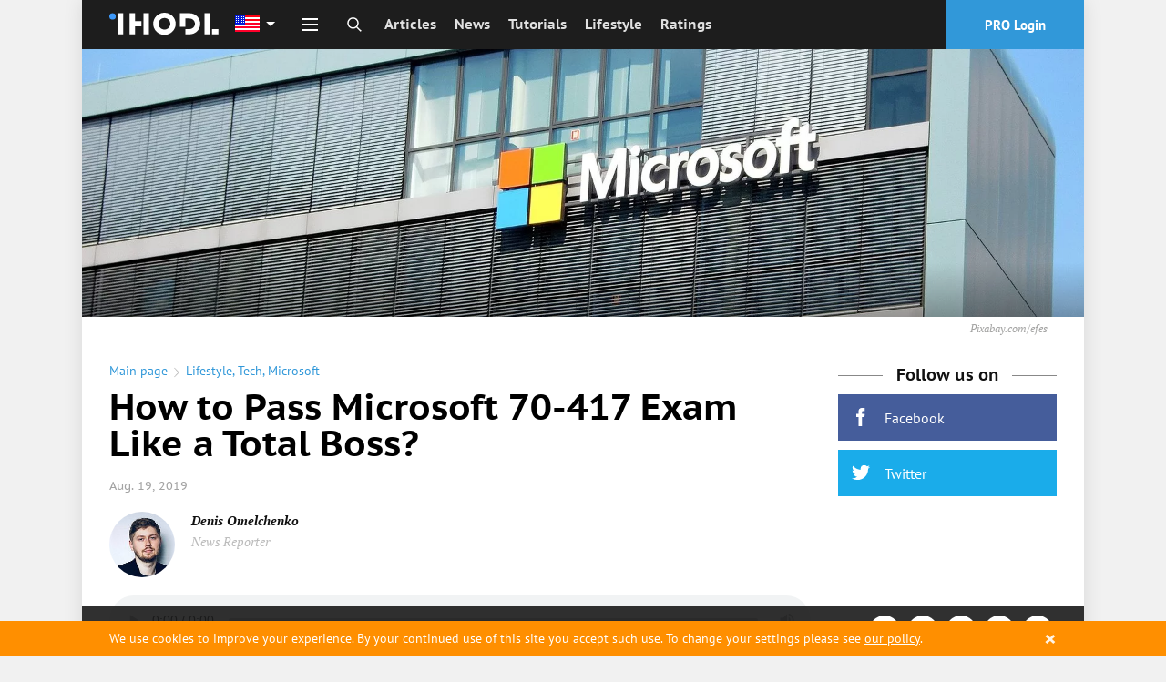

--- FILE ---
content_type: text/html; charset=utf-8
request_url: https://www.google.com/recaptcha/api2/aframe
body_size: 268
content:
<!DOCTYPE HTML><html><head><meta http-equiv="content-type" content="text/html; charset=UTF-8"></head><body><script nonce="I20mlWKkTXLCm31sG8bBCw">/** Anti-fraud and anti-abuse applications only. See google.com/recaptcha */ try{var clients={'sodar':'https://pagead2.googlesyndication.com/pagead/sodar?'};window.addEventListener("message",function(a){try{if(a.source===window.parent){var b=JSON.parse(a.data);var c=clients[b['id']];if(c){var d=document.createElement('img');d.src=c+b['params']+'&rc='+(localStorage.getItem("rc::a")?sessionStorage.getItem("rc::b"):"");window.document.body.appendChild(d);sessionStorage.setItem("rc::e",parseInt(sessionStorage.getItem("rc::e")||0)+1);localStorage.setItem("rc::h",'1769707796030');}}}catch(b){}});window.parent.postMessage("_grecaptcha_ready", "*");}catch(b){}</script></body></html>